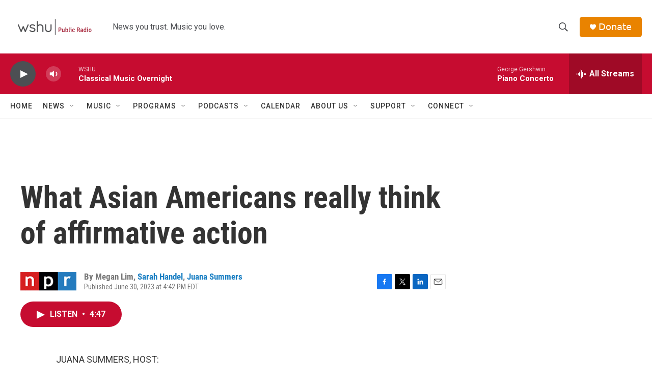

--- FILE ---
content_type: text/html; charset=utf-8
request_url: https://www.google.com/recaptcha/api2/aframe
body_size: 266
content:
<!DOCTYPE HTML><html><head><meta http-equiv="content-type" content="text/html; charset=UTF-8"></head><body><script nonce="JuOzv2EWYnOlvo72n7tqpQ">/** Anti-fraud and anti-abuse applications only. See google.com/recaptcha */ try{var clients={'sodar':'https://pagead2.googlesyndication.com/pagead/sodar?'};window.addEventListener("message",function(a){try{if(a.source===window.parent){var b=JSON.parse(a.data);var c=clients[b['id']];if(c){var d=document.createElement('img');d.src=c+b['params']+'&rc='+(localStorage.getItem("rc::a")?sessionStorage.getItem("rc::b"):"");window.document.body.appendChild(d);sessionStorage.setItem("rc::e",parseInt(sessionStorage.getItem("rc::e")||0)+1);localStorage.setItem("rc::h",'1768719260007');}}}catch(b){}});window.parent.postMessage("_grecaptcha_ready", "*");}catch(b){}</script></body></html>